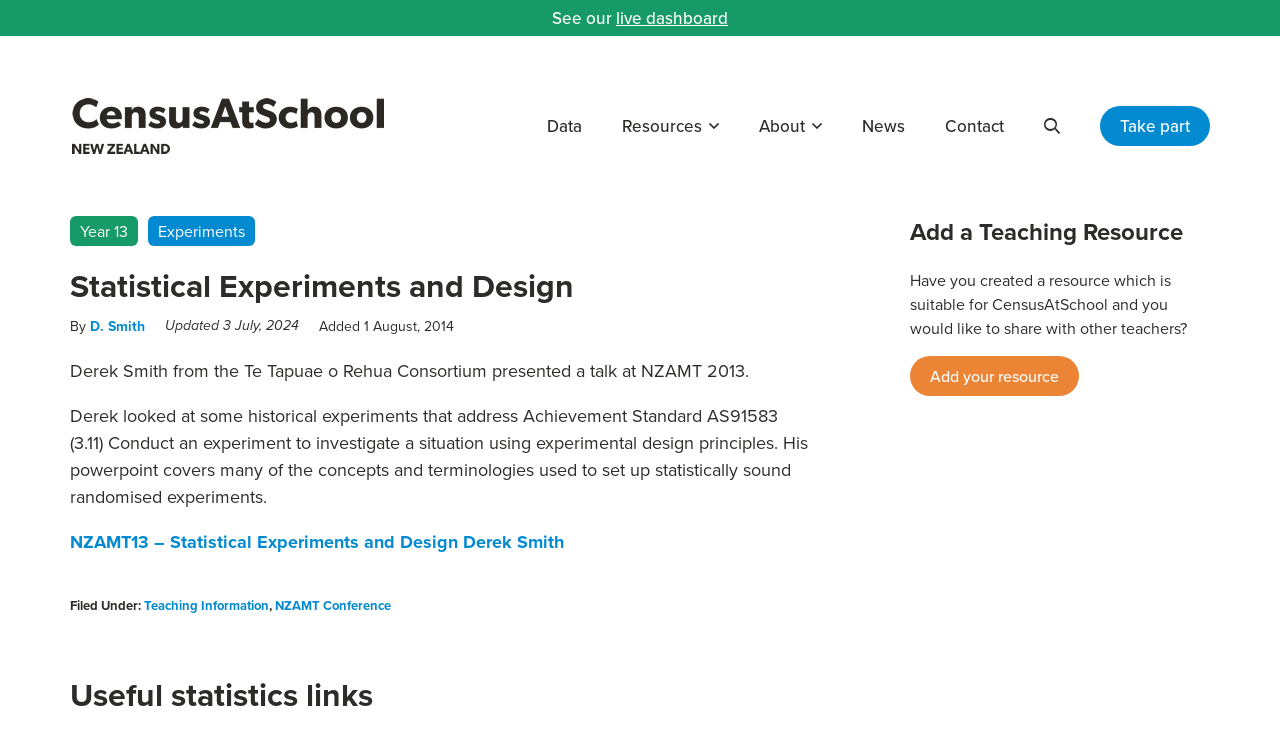

--- FILE ---
content_type: text/html; charset=UTF-8
request_url: https://new.censusatschool.org.nz/resource/statistical-experiments-and-design/
body_size: 41640
content:
<!DOCTYPE html>
<html lang="en-US">
<head>
	<meta charset="UTF-8">
	<meta name="viewport" content="initial-scale=1.0,width=device-width,shrink-to-fit=no" />
	<meta http-equiv="X-UA-Compatible" content="IE=edge" />
	<link rel="profile" href="http://gmpg.org/xfn/11" />

	<meta name="google-site-verification" content="rceAdrlkjK2gR_ylaOu7zdwZ2KYsn1Q2Y3fSwn_oBik" />
	<meta name="facebook-domain-verification" content="r83970zrs5a612jczx4ehf8yv7onty" />

	<meta name='robots' content='index, follow, max-image-preview:large, max-snippet:-1, max-video-preview:-1' />
	<style>img:is([sizes="auto" i], [sizes^="auto," i]) { contain-intrinsic-size: 3000px 1500px }</style>
	
	<!-- This site is optimized with the Yoast SEO plugin v26.6 - https://yoast.com/wordpress/plugins/seo/ -->
	<title>Statistical Experiments and Design - CensusAtSchool New Zealand</title>
	<link rel="canonical" href="https://new.censusatschool.org.nz/resource/statistical-experiments-and-design/" />
	<meta property="og:locale" content="en_US" />
	<meta property="og:type" content="article" />
	<meta property="og:title" content="Statistical Experiments and Design - CensusAtSchool New Zealand" />
	<meta property="og:description" content="A look at experiments that address Achievement Standard AS91583 (3.11) Conduct an experiment to investigate a situation using experimental design principles." />
	<meta property="og:url" content="https://new.censusatschool.org.nz/resource/statistical-experiments-and-design/" />
	<meta property="og:site_name" content="CensusAtSchool New Zealand" />
	<meta property="article:modified_time" content="2024-07-02T21:12:09+00:00" />
	<meta property="og:image" content="https://new.censusatschool.org.nz/wp-content/uploads/2014/08/cube-427894__180.jpg" />
	<meta property="og:image:width" content="332" />
	<meta property="og:image:height" content="180" />
	<meta property="og:image:type" content="image/jpeg" />
	<meta name="twitter:card" content="summary_large_image" />
	<script type="application/ld+json" class="yoast-schema-graph">{"@context":"https://schema.org","@graph":[{"@type":"WebPage","@id":"https://new.censusatschool.org.nz/resource/statistical-experiments-and-design/","url":"https://new.censusatschool.org.nz/resource/statistical-experiments-and-design/","name":"Statistical Experiments and Design - CensusAtSchool New Zealand","isPartOf":{"@id":"https://new.censusatschool.org.nz/#website"},"primaryImageOfPage":{"@id":"https://new.censusatschool.org.nz/resource/statistical-experiments-and-design/#primaryimage"},"image":{"@id":"https://new.censusatschool.org.nz/resource/statistical-experiments-and-design/#primaryimage"},"thumbnailUrl":"https://new.censusatschool.org.nz/wp-content/uploads/2014/08/cube-427894__180.jpg","datePublished":"2014-07-31T23:51:46+00:00","dateModified":"2024-07-02T21:12:09+00:00","breadcrumb":{"@id":"https://new.censusatschool.org.nz/resource/statistical-experiments-and-design/#breadcrumb"},"inLanguage":"en-US","potentialAction":[{"@type":"ReadAction","target":["https://new.censusatschool.org.nz/resource/statistical-experiments-and-design/"]}]},{"@type":"ImageObject","inLanguage":"en-US","@id":"https://new.censusatschool.org.nz/resource/statistical-experiments-and-design/#primaryimage","url":"https://new.censusatschool.org.nz/wp-content/uploads/2014/08/cube-427894__180.jpg","contentUrl":"https://new.censusatschool.org.nz/wp-content/uploads/2014/08/cube-427894__180.jpg","width":332,"height":180},{"@type":"BreadcrumbList","@id":"https://new.censusatschool.org.nz/resource/statistical-experiments-and-design/#breadcrumb","itemListElement":[{"@type":"ListItem","position":1,"name":"Home","item":"https://new.censusatschool.org.nz/"},{"@type":"ListItem","position":2,"name":"Statistical Experiments and Design"}]},{"@type":"WebSite","@id":"https://new.censusatschool.org.nz/#website","url":"https://new.censusatschool.org.nz/","name":"CensusAtSchool New Zealand","description":"","potentialAction":[{"@type":"SearchAction","target":{"@type":"EntryPoint","urlTemplate":"https://new.censusatschool.org.nz/?s={search_term_string}"},"query-input":{"@type":"PropertyValueSpecification","valueRequired":true,"valueName":"search_term_string"}}],"inLanguage":"en-US"}]}</script>
	<!-- / Yoast SEO plugin. -->


<link rel='dns-prefetch' href='//ssl.p.jwpcdn.com' />
<link rel='dns-prefetch' href='//use.typekit.net' />
<link rel="alternate" type="application/rss+xml" title="CensusAtSchool New Zealand &raquo; Feed" href="https://new.censusatschool.org.nz/feed/" />
<link rel="alternate" type="application/rss+xml" title="CensusAtSchool New Zealand &raquo; Comments Feed" href="https://new.censusatschool.org.nz/comments/feed/" />
		<!-- This site uses the Google Analytics by MonsterInsights plugin v9.11.0 - Using Analytics tracking - https://www.monsterinsights.com/ -->
							<script src="//www.googletagmanager.com/gtag/js?id=G-V3W2FBQ9M5"  data-cfasync="false" data-wpfc-render="false" type="text/javascript" async></script>
			<script data-cfasync="false" data-wpfc-render="false" type="text/javascript">
				var mi_version = '9.11.0';
				var mi_track_user = true;
				var mi_no_track_reason = '';
								var MonsterInsightsDefaultLocations = {"page_location":"https:\/\/new.censusatschool.org.nz\/resource\/statistical-experiments-and-design\/"};
								if ( typeof MonsterInsightsPrivacyGuardFilter === 'function' ) {
					var MonsterInsightsLocations = (typeof MonsterInsightsExcludeQuery === 'object') ? MonsterInsightsPrivacyGuardFilter( MonsterInsightsExcludeQuery ) : MonsterInsightsPrivacyGuardFilter( MonsterInsightsDefaultLocations );
				} else {
					var MonsterInsightsLocations = (typeof MonsterInsightsExcludeQuery === 'object') ? MonsterInsightsExcludeQuery : MonsterInsightsDefaultLocations;
				}

								var disableStrs = [
										'ga-disable-G-V3W2FBQ9M5',
									];

				/* Function to detect opted out users */
				function __gtagTrackerIsOptedOut() {
					for (var index = 0; index < disableStrs.length; index++) {
						if (document.cookie.indexOf(disableStrs[index] + '=true') > -1) {
							return true;
						}
					}

					return false;
				}

				/* Disable tracking if the opt-out cookie exists. */
				if (__gtagTrackerIsOptedOut()) {
					for (var index = 0; index < disableStrs.length; index++) {
						window[disableStrs[index]] = true;
					}
				}

				/* Opt-out function */
				function __gtagTrackerOptout() {
					for (var index = 0; index < disableStrs.length; index++) {
						document.cookie = disableStrs[index] + '=true; expires=Thu, 31 Dec 2099 23:59:59 UTC; path=/';
						window[disableStrs[index]] = true;
					}
				}

				if ('undefined' === typeof gaOptout) {
					function gaOptout() {
						__gtagTrackerOptout();
					}
				}
								window.dataLayer = window.dataLayer || [];

				window.MonsterInsightsDualTracker = {
					helpers: {},
					trackers: {},
				};
				if (mi_track_user) {
					function __gtagDataLayer() {
						dataLayer.push(arguments);
					}

					function __gtagTracker(type, name, parameters) {
						if (!parameters) {
							parameters = {};
						}

						if (parameters.send_to) {
							__gtagDataLayer.apply(null, arguments);
							return;
						}

						if (type === 'event') {
														parameters.send_to = monsterinsights_frontend.v4_id;
							var hookName = name;
							if (typeof parameters['event_category'] !== 'undefined') {
								hookName = parameters['event_category'] + ':' + name;
							}

							if (typeof MonsterInsightsDualTracker.trackers[hookName] !== 'undefined') {
								MonsterInsightsDualTracker.trackers[hookName](parameters);
							} else {
								__gtagDataLayer('event', name, parameters);
							}
							
						} else {
							__gtagDataLayer.apply(null, arguments);
						}
					}

					__gtagTracker('js', new Date());
					__gtagTracker('set', {
						'developer_id.dZGIzZG': true,
											});
					if ( MonsterInsightsLocations.page_location ) {
						__gtagTracker('set', MonsterInsightsLocations);
					}
										__gtagTracker('config', 'G-V3W2FBQ9M5', {"forceSSL":"true"} );
										window.gtag = __gtagTracker;										(function () {
						/* https://developers.google.com/analytics/devguides/collection/analyticsjs/ */
						/* ga and __gaTracker compatibility shim. */
						var noopfn = function () {
							return null;
						};
						var newtracker = function () {
							return new Tracker();
						};
						var Tracker = function () {
							return null;
						};
						var p = Tracker.prototype;
						p.get = noopfn;
						p.set = noopfn;
						p.send = function () {
							var args = Array.prototype.slice.call(arguments);
							args.unshift('send');
							__gaTracker.apply(null, args);
						};
						var __gaTracker = function () {
							var len = arguments.length;
							if (len === 0) {
								return;
							}
							var f = arguments[len - 1];
							if (typeof f !== 'object' || f === null || typeof f.hitCallback !== 'function') {
								if ('send' === arguments[0]) {
									var hitConverted, hitObject = false, action;
									if ('event' === arguments[1]) {
										if ('undefined' !== typeof arguments[3]) {
											hitObject = {
												'eventAction': arguments[3],
												'eventCategory': arguments[2],
												'eventLabel': arguments[4],
												'value': arguments[5] ? arguments[5] : 1,
											}
										}
									}
									if ('pageview' === arguments[1]) {
										if ('undefined' !== typeof arguments[2]) {
											hitObject = {
												'eventAction': 'page_view',
												'page_path': arguments[2],
											}
										}
									}
									if (typeof arguments[2] === 'object') {
										hitObject = arguments[2];
									}
									if (typeof arguments[5] === 'object') {
										Object.assign(hitObject, arguments[5]);
									}
									if ('undefined' !== typeof arguments[1].hitType) {
										hitObject = arguments[1];
										if ('pageview' === hitObject.hitType) {
											hitObject.eventAction = 'page_view';
										}
									}
									if (hitObject) {
										action = 'timing' === arguments[1].hitType ? 'timing_complete' : hitObject.eventAction;
										hitConverted = mapArgs(hitObject);
										__gtagTracker('event', action, hitConverted);
									}
								}
								return;
							}

							function mapArgs(args) {
								var arg, hit = {};
								var gaMap = {
									'eventCategory': 'event_category',
									'eventAction': 'event_action',
									'eventLabel': 'event_label',
									'eventValue': 'event_value',
									'nonInteraction': 'non_interaction',
									'timingCategory': 'event_category',
									'timingVar': 'name',
									'timingValue': 'value',
									'timingLabel': 'event_label',
									'page': 'page_path',
									'location': 'page_location',
									'title': 'page_title',
									'referrer' : 'page_referrer',
								};
								for (arg in args) {
																		if (!(!args.hasOwnProperty(arg) || !gaMap.hasOwnProperty(arg))) {
										hit[gaMap[arg]] = args[arg];
									} else {
										hit[arg] = args[arg];
									}
								}
								return hit;
							}

							try {
								f.hitCallback();
							} catch (ex) {
							}
						};
						__gaTracker.create = newtracker;
						__gaTracker.getByName = newtracker;
						__gaTracker.getAll = function () {
							return [];
						};
						__gaTracker.remove = noopfn;
						__gaTracker.loaded = true;
						window['__gaTracker'] = __gaTracker;
					})();
									} else {
										console.log("");
					(function () {
						function __gtagTracker() {
							return null;
						}

						window['__gtagTracker'] = __gtagTracker;
						window['gtag'] = __gtagTracker;
					})();
									}
			</script>
							<!-- / Google Analytics by MonsterInsights -->
		<script type="text/javascript">
/* <![CDATA[ */
window._wpemojiSettings = {"baseUrl":"https:\/\/s.w.org\/images\/core\/emoji\/16.0.1\/72x72\/","ext":".png","svgUrl":"https:\/\/s.w.org\/images\/core\/emoji\/16.0.1\/svg\/","svgExt":".svg","source":{"concatemoji":"https:\/\/new.censusatschool.org.nz\/wp-includes\/js\/wp-emoji-release.min.js?ver=6.8.3"}};
/*! This file is auto-generated */
!function(s,n){var o,i,e;function c(e){try{var t={supportTests:e,timestamp:(new Date).valueOf()};sessionStorage.setItem(o,JSON.stringify(t))}catch(e){}}function p(e,t,n){e.clearRect(0,0,e.canvas.width,e.canvas.height),e.fillText(t,0,0);var t=new Uint32Array(e.getImageData(0,0,e.canvas.width,e.canvas.height).data),a=(e.clearRect(0,0,e.canvas.width,e.canvas.height),e.fillText(n,0,0),new Uint32Array(e.getImageData(0,0,e.canvas.width,e.canvas.height).data));return t.every(function(e,t){return e===a[t]})}function u(e,t){e.clearRect(0,0,e.canvas.width,e.canvas.height),e.fillText(t,0,0);for(var n=e.getImageData(16,16,1,1),a=0;a<n.data.length;a++)if(0!==n.data[a])return!1;return!0}function f(e,t,n,a){switch(t){case"flag":return n(e,"\ud83c\udff3\ufe0f\u200d\u26a7\ufe0f","\ud83c\udff3\ufe0f\u200b\u26a7\ufe0f")?!1:!n(e,"\ud83c\udde8\ud83c\uddf6","\ud83c\udde8\u200b\ud83c\uddf6")&&!n(e,"\ud83c\udff4\udb40\udc67\udb40\udc62\udb40\udc65\udb40\udc6e\udb40\udc67\udb40\udc7f","\ud83c\udff4\u200b\udb40\udc67\u200b\udb40\udc62\u200b\udb40\udc65\u200b\udb40\udc6e\u200b\udb40\udc67\u200b\udb40\udc7f");case"emoji":return!a(e,"\ud83e\udedf")}return!1}function g(e,t,n,a){var r="undefined"!=typeof WorkerGlobalScope&&self instanceof WorkerGlobalScope?new OffscreenCanvas(300,150):s.createElement("canvas"),o=r.getContext("2d",{willReadFrequently:!0}),i=(o.textBaseline="top",o.font="600 32px Arial",{});return e.forEach(function(e){i[e]=t(o,e,n,a)}),i}function t(e){var t=s.createElement("script");t.src=e,t.defer=!0,s.head.appendChild(t)}"undefined"!=typeof Promise&&(o="wpEmojiSettingsSupports",i=["flag","emoji"],n.supports={everything:!0,everythingExceptFlag:!0},e=new Promise(function(e){s.addEventListener("DOMContentLoaded",e,{once:!0})}),new Promise(function(t){var n=function(){try{var e=JSON.parse(sessionStorage.getItem(o));if("object"==typeof e&&"number"==typeof e.timestamp&&(new Date).valueOf()<e.timestamp+604800&&"object"==typeof e.supportTests)return e.supportTests}catch(e){}return null}();if(!n){if("undefined"!=typeof Worker&&"undefined"!=typeof OffscreenCanvas&&"undefined"!=typeof URL&&URL.createObjectURL&&"undefined"!=typeof Blob)try{var e="postMessage("+g.toString()+"("+[JSON.stringify(i),f.toString(),p.toString(),u.toString()].join(",")+"));",a=new Blob([e],{type:"text/javascript"}),r=new Worker(URL.createObjectURL(a),{name:"wpTestEmojiSupports"});return void(r.onmessage=function(e){c(n=e.data),r.terminate(),t(n)})}catch(e){}c(n=g(i,f,p,u))}t(n)}).then(function(e){for(var t in e)n.supports[t]=e[t],n.supports.everything=n.supports.everything&&n.supports[t],"flag"!==t&&(n.supports.everythingExceptFlag=n.supports.everythingExceptFlag&&n.supports[t]);n.supports.everythingExceptFlag=n.supports.everythingExceptFlag&&!n.supports.flag,n.DOMReady=!1,n.readyCallback=function(){n.DOMReady=!0}}).then(function(){return e}).then(function(){var e;n.supports.everything||(n.readyCallback(),(e=n.source||{}).concatemoji?t(e.concatemoji):e.wpemoji&&e.twemoji&&(t(e.twemoji),t(e.wpemoji)))}))}((window,document),window._wpemojiSettings);
/* ]]> */
</script>
<style id='wp-emoji-styles-inline-css' type='text/css'>

	img.wp-smiley, img.emoji {
		display: inline !important;
		border: none !important;
		box-shadow: none !important;
		height: 1em !important;
		width: 1em !important;
		margin: 0 0.07em !important;
		vertical-align: -0.1em !important;
		background: none !important;
		padding: 0 !important;
	}
</style>
<link rel='stylesheet' id='wp-block-library-css' href='https://new.censusatschool.org.nz/wp-includes/css/dist/block-library/style.min.css?ver=6.8.3' type='text/css' media='all' />
<style id='classic-theme-styles-inline-css' type='text/css'>
/*! This file is auto-generated */
.wp-block-button__link{color:#fff;background-color:#32373c;border-radius:9999px;box-shadow:none;text-decoration:none;padding:calc(.667em + 2px) calc(1.333em + 2px);font-size:1.125em}.wp-block-file__button{background:#32373c;color:#fff;text-decoration:none}
</style>
<style id='global-styles-inline-css' type='text/css'>
:root{--wp--preset--aspect-ratio--square: 1;--wp--preset--aspect-ratio--4-3: 4/3;--wp--preset--aspect-ratio--3-4: 3/4;--wp--preset--aspect-ratio--3-2: 3/2;--wp--preset--aspect-ratio--2-3: 2/3;--wp--preset--aspect-ratio--16-9: 16/9;--wp--preset--aspect-ratio--9-16: 9/16;--wp--preset--color--black: #000000;--wp--preset--color--cyan-bluish-gray: #abb8c3;--wp--preset--color--white: #ffffff;--wp--preset--color--pale-pink: #f78da7;--wp--preset--color--vivid-red: #cf2e2e;--wp--preset--color--luminous-vivid-orange: #ff6900;--wp--preset--color--luminous-vivid-amber: #fcb900;--wp--preset--color--light-green-cyan: #7bdcb5;--wp--preset--color--vivid-green-cyan: #00d084;--wp--preset--color--pale-cyan-blue: #8ed1fc;--wp--preset--color--vivid-cyan-blue: #0693e3;--wp--preset--color--vivid-purple: #9b51e0;--wp--preset--gradient--vivid-cyan-blue-to-vivid-purple: linear-gradient(135deg,rgba(6,147,227,1) 0%,rgb(155,81,224) 100%);--wp--preset--gradient--light-green-cyan-to-vivid-green-cyan: linear-gradient(135deg,rgb(122,220,180) 0%,rgb(0,208,130) 100%);--wp--preset--gradient--luminous-vivid-amber-to-luminous-vivid-orange: linear-gradient(135deg,rgba(252,185,0,1) 0%,rgba(255,105,0,1) 100%);--wp--preset--gradient--luminous-vivid-orange-to-vivid-red: linear-gradient(135deg,rgba(255,105,0,1) 0%,rgb(207,46,46) 100%);--wp--preset--gradient--very-light-gray-to-cyan-bluish-gray: linear-gradient(135deg,rgb(238,238,238) 0%,rgb(169,184,195) 100%);--wp--preset--gradient--cool-to-warm-spectrum: linear-gradient(135deg,rgb(74,234,220) 0%,rgb(151,120,209) 20%,rgb(207,42,186) 40%,rgb(238,44,130) 60%,rgb(251,105,98) 80%,rgb(254,248,76) 100%);--wp--preset--gradient--blush-light-purple: linear-gradient(135deg,rgb(255,206,236) 0%,rgb(152,150,240) 100%);--wp--preset--gradient--blush-bordeaux: linear-gradient(135deg,rgb(254,205,165) 0%,rgb(254,45,45) 50%,rgb(107,0,62) 100%);--wp--preset--gradient--luminous-dusk: linear-gradient(135deg,rgb(255,203,112) 0%,rgb(199,81,192) 50%,rgb(65,88,208) 100%);--wp--preset--gradient--pale-ocean: linear-gradient(135deg,rgb(255,245,203) 0%,rgb(182,227,212) 50%,rgb(51,167,181) 100%);--wp--preset--gradient--electric-grass: linear-gradient(135deg,rgb(202,248,128) 0%,rgb(113,206,126) 100%);--wp--preset--gradient--midnight: linear-gradient(135deg,rgb(2,3,129) 0%,rgb(40,116,252) 100%);--wp--preset--font-size--small: 13px;--wp--preset--font-size--medium: 20px;--wp--preset--font-size--large: 36px;--wp--preset--font-size--x-large: 42px;--wp--preset--spacing--20: 0.44rem;--wp--preset--spacing--30: 0.67rem;--wp--preset--spacing--40: 1rem;--wp--preset--spacing--50: 1.5rem;--wp--preset--spacing--60: 2.25rem;--wp--preset--spacing--70: 3.38rem;--wp--preset--spacing--80: 5.06rem;--wp--preset--shadow--natural: 6px 6px 9px rgba(0, 0, 0, 0.2);--wp--preset--shadow--deep: 12px 12px 50px rgba(0, 0, 0, 0.4);--wp--preset--shadow--sharp: 6px 6px 0px rgba(0, 0, 0, 0.2);--wp--preset--shadow--outlined: 6px 6px 0px -3px rgba(255, 255, 255, 1), 6px 6px rgba(0, 0, 0, 1);--wp--preset--shadow--crisp: 6px 6px 0px rgba(0, 0, 0, 1);}:where(.is-layout-flex){gap: 0.5em;}:where(.is-layout-grid){gap: 0.5em;}body .is-layout-flex{display: flex;}.is-layout-flex{flex-wrap: wrap;align-items: center;}.is-layout-flex > :is(*, div){margin: 0;}body .is-layout-grid{display: grid;}.is-layout-grid > :is(*, div){margin: 0;}:where(.wp-block-columns.is-layout-flex){gap: 2em;}:where(.wp-block-columns.is-layout-grid){gap: 2em;}:where(.wp-block-post-template.is-layout-flex){gap: 1.25em;}:where(.wp-block-post-template.is-layout-grid){gap: 1.25em;}.has-black-color{color: var(--wp--preset--color--black) !important;}.has-cyan-bluish-gray-color{color: var(--wp--preset--color--cyan-bluish-gray) !important;}.has-white-color{color: var(--wp--preset--color--white) !important;}.has-pale-pink-color{color: var(--wp--preset--color--pale-pink) !important;}.has-vivid-red-color{color: var(--wp--preset--color--vivid-red) !important;}.has-luminous-vivid-orange-color{color: var(--wp--preset--color--luminous-vivid-orange) !important;}.has-luminous-vivid-amber-color{color: var(--wp--preset--color--luminous-vivid-amber) !important;}.has-light-green-cyan-color{color: var(--wp--preset--color--light-green-cyan) !important;}.has-vivid-green-cyan-color{color: var(--wp--preset--color--vivid-green-cyan) !important;}.has-pale-cyan-blue-color{color: var(--wp--preset--color--pale-cyan-blue) !important;}.has-vivid-cyan-blue-color{color: var(--wp--preset--color--vivid-cyan-blue) !important;}.has-vivid-purple-color{color: var(--wp--preset--color--vivid-purple) !important;}.has-black-background-color{background-color: var(--wp--preset--color--black) !important;}.has-cyan-bluish-gray-background-color{background-color: var(--wp--preset--color--cyan-bluish-gray) !important;}.has-white-background-color{background-color: var(--wp--preset--color--white) !important;}.has-pale-pink-background-color{background-color: var(--wp--preset--color--pale-pink) !important;}.has-vivid-red-background-color{background-color: var(--wp--preset--color--vivid-red) !important;}.has-luminous-vivid-orange-background-color{background-color: var(--wp--preset--color--luminous-vivid-orange) !important;}.has-luminous-vivid-amber-background-color{background-color: var(--wp--preset--color--luminous-vivid-amber) !important;}.has-light-green-cyan-background-color{background-color: var(--wp--preset--color--light-green-cyan) !important;}.has-vivid-green-cyan-background-color{background-color: var(--wp--preset--color--vivid-green-cyan) !important;}.has-pale-cyan-blue-background-color{background-color: var(--wp--preset--color--pale-cyan-blue) !important;}.has-vivid-cyan-blue-background-color{background-color: var(--wp--preset--color--vivid-cyan-blue) !important;}.has-vivid-purple-background-color{background-color: var(--wp--preset--color--vivid-purple) !important;}.has-black-border-color{border-color: var(--wp--preset--color--black) !important;}.has-cyan-bluish-gray-border-color{border-color: var(--wp--preset--color--cyan-bluish-gray) !important;}.has-white-border-color{border-color: var(--wp--preset--color--white) !important;}.has-pale-pink-border-color{border-color: var(--wp--preset--color--pale-pink) !important;}.has-vivid-red-border-color{border-color: var(--wp--preset--color--vivid-red) !important;}.has-luminous-vivid-orange-border-color{border-color: var(--wp--preset--color--luminous-vivid-orange) !important;}.has-luminous-vivid-amber-border-color{border-color: var(--wp--preset--color--luminous-vivid-amber) !important;}.has-light-green-cyan-border-color{border-color: var(--wp--preset--color--light-green-cyan) !important;}.has-vivid-green-cyan-border-color{border-color: var(--wp--preset--color--vivid-green-cyan) !important;}.has-pale-cyan-blue-border-color{border-color: var(--wp--preset--color--pale-cyan-blue) !important;}.has-vivid-cyan-blue-border-color{border-color: var(--wp--preset--color--vivid-cyan-blue) !important;}.has-vivid-purple-border-color{border-color: var(--wp--preset--color--vivid-purple) !important;}.has-vivid-cyan-blue-to-vivid-purple-gradient-background{background: var(--wp--preset--gradient--vivid-cyan-blue-to-vivid-purple) !important;}.has-light-green-cyan-to-vivid-green-cyan-gradient-background{background: var(--wp--preset--gradient--light-green-cyan-to-vivid-green-cyan) !important;}.has-luminous-vivid-amber-to-luminous-vivid-orange-gradient-background{background: var(--wp--preset--gradient--luminous-vivid-amber-to-luminous-vivid-orange) !important;}.has-luminous-vivid-orange-to-vivid-red-gradient-background{background: var(--wp--preset--gradient--luminous-vivid-orange-to-vivid-red) !important;}.has-very-light-gray-to-cyan-bluish-gray-gradient-background{background: var(--wp--preset--gradient--very-light-gray-to-cyan-bluish-gray) !important;}.has-cool-to-warm-spectrum-gradient-background{background: var(--wp--preset--gradient--cool-to-warm-spectrum) !important;}.has-blush-light-purple-gradient-background{background: var(--wp--preset--gradient--blush-light-purple) !important;}.has-blush-bordeaux-gradient-background{background: var(--wp--preset--gradient--blush-bordeaux) !important;}.has-luminous-dusk-gradient-background{background: var(--wp--preset--gradient--luminous-dusk) !important;}.has-pale-ocean-gradient-background{background: var(--wp--preset--gradient--pale-ocean) !important;}.has-electric-grass-gradient-background{background: var(--wp--preset--gradient--electric-grass) !important;}.has-midnight-gradient-background{background: var(--wp--preset--gradient--midnight) !important;}.has-small-font-size{font-size: var(--wp--preset--font-size--small) !important;}.has-medium-font-size{font-size: var(--wp--preset--font-size--medium) !important;}.has-large-font-size{font-size: var(--wp--preset--font-size--large) !important;}.has-x-large-font-size{font-size: var(--wp--preset--font-size--x-large) !important;}
:where(.wp-block-post-template.is-layout-flex){gap: 1.25em;}:where(.wp-block-post-template.is-layout-grid){gap: 1.25em;}
:where(.wp-block-columns.is-layout-flex){gap: 2em;}:where(.wp-block-columns.is-layout-grid){gap: 2em;}
:root :where(.wp-block-pullquote){font-size: 1.5em;line-height: 1.6;}
</style>
<link rel='stylesheet' id='cas-typekit-css' href='https://use.typekit.net/kaq0phy.css?ver=6.8.3' type='text/css' media='all' />
<link rel='stylesheet' id='cas-style-css' href='https://new.censusatschool.org.nz/wp-content/themes/censusatschool/style.css?ver=1740359499' type='text/css' media='all' />
<script type="text/javascript" src="https://new.censusatschool.org.nz/wp-content/plugins/google-analytics-for-wordpress/assets/js/frontend-gtag.min.js?ver=9.11.0" id="monsterinsights-frontend-script-js" async="async" data-wp-strategy="async"></script>
<script data-cfasync="false" data-wpfc-render="false" type="text/javascript" id='monsterinsights-frontend-script-js-extra'>/* <![CDATA[ */
var monsterinsights_frontend = {"js_events_tracking":"true","download_extensions":"doc,pdf,ppt,zip,xls,docx,pptx,xlsx","inbound_paths":"[]","home_url":"https:\/\/new.censusatschool.org.nz","hash_tracking":"false","v4_id":"G-V3W2FBQ9M5"};/* ]]> */
</script>
<script type="text/javascript" src="https://ssl.p.jwpcdn.com/6/12/jwplayer.js?ver=6.8.3" id="jwplayer-js"></script>
<script type="text/javascript" src="https://new.censusatschool.org.nz/wp-includes/js/jquery/jquery.min.js?ver=3.7.1" id="jquery-core-js"></script>
<script type="text/javascript" src="https://new.censusatschool.org.nz/wp-includes/js/jquery/jquery-migrate.min.js?ver=3.4.1" id="jquery-migrate-js"></script>
<script type="text/javascript" src="https://new.censusatschool.org.nz/wp-content/themes/censusatschool/picturefill.min.js?ver=3.0.2" id="picturefill-js" async></script>
<!--[if lt IE 9]>
<script type="text/javascript" src="https://new.censusatschool.org.nz/wp-content/themes/censusatschool/html5.js?ver=3.7.3" id="cas-html5-js"></script>
<![endif]-->
<link rel="https://api.w.org/" href="https://new.censusatschool.org.nz/wp-json/" /><link rel="EditURI" type="application/rsd+xml" title="RSD" href="https://new.censusatschool.org.nz/xmlrpc.php?rsd" />
<link rel='shortlink' href='https://new.censusatschool.org.nz/?p=5620' />
<link rel="alternate" title="oEmbed (JSON)" type="application/json+oembed" href="https://new.censusatschool.org.nz/wp-json/oembed/1.0/embed?url=https%3A%2F%2Fnew.censusatschool.org.nz%2Fresource%2Fstatistical-experiments-and-design%2F" />
<link rel="alternate" title="oEmbed (XML)" type="text/xml+oembed" href="https://new.censusatschool.org.nz/wp-json/oembed/1.0/embed?url=https%3A%2F%2Fnew.censusatschool.org.nz%2Fresource%2Fstatistical-experiments-and-design%2F&#038;format=xml" />
<script type="text/javascript">jwplayer.key='JMH5/5NrmYQjC5iDjO67ySK0AyiLSN8HV3Oujg==';jwplayer.defaults = { "ph": 2 };</script>
            <script type="text/javascript">
            if (typeof(jwp6AddLoadEvent) == 'undefined') {
                function jwp6AddLoadEvent(func) {
                    var oldonload = window.onload;
                    if (typeof window.onload != 'function') {
                        window.onload = func;
                    } else {
                        window.onload = function() {
                            if (oldonload) {
                                oldonload();
                            }
                            func();
                        }
                    }
                }
            }
            </script>

            
<!-- WP-SWFObject 2.4 by unijimpe -->
<script src="https://new.censusatschool.org.nz/wp-content/plugins/wp-swfobject/2.0/swfobject.js" type="text/javascript"></script>
	<script>document.createElement("picture");</script>
		<link rel="shortcut icon" href="https://new.censusatschool.org.nz/wp-content/themes/censusatschool/favicon.ico" type="image/x-icon" />
	
		<script>
	var trackCustomClick = function(url,cat,action) {
		if (__gaTracker.q) {
			document.location = url;
		} else {
			__gaTracker('send', 'event', cat, action, url, {'hitCallback':
				function () {
					document.location = url;
				}
			});
		}
	}

	</script>
	<!-- Facebook Pixel Code -->
	<script>
	!function(f,b,e,v,n,t,s)
	{if(f.fbq)return;n=f.fbq=function(){n.callMethod?
	n.callMethod.apply(n,arguments):n.queue.push(arguments)};
	if(!f._fbq)f._fbq=n;n.push=n;n.loaded=!0;n.version='2.0';
	n.queue=[];t=b.createElement(e);t.async=!0;
	t.src=v;s=b.getElementsByTagName(e)[0];
	s.parentNode.insertBefore(t,s)}(window, document,'script',
	'https://connect.facebook.net/en_US/fbevents.js');
	fbq('init', '1117496161607595');
	fbq('track', 'PageView');
	</script>
	<noscript><img height="1" width="1" style="display:none"
	src="https://www.facebook.com/tr?id=1117496161607595&ev=PageView&noscript=1"
	/></noscript>
	<!-- End Facebook Pixel Code -->
</head>
<body id="bodyel" class="wp-singular resource-template-default single single-resource postid-5620 wp-theme-censusatschool">

<div id="fullwrap">

	<div id="announcement">
	<div class="container">
		See our <a href="https://new.censusatschool.org.nz/live-dashboard/">live dashboard</a>	</div>
	</div>

<header id="header">

	<div id="header-a">
	<div class="container">
	<div id="header-b" class="clearfix">
		<div id="logo"><a href="https://new.censusatschool.org.nz"><img src="https://new.censusatschool.org.nz/wp-content/themes/censusatschool/images/logo-new.png" srcset="https://new.censusatschool.org.nz/wp-content/themes/censusatschool/images/logo-new@2x.png 2x" width="316" height="60" alt="CensusAtSchool New Zealand" /></a></div>

		<div id="toggles">
			<ul>
				<li class="search"><button class="togglesearch"><span class="screen-reader-text">Search</span></button></li><!--
				--><li><button class="togglemenu"><span class="screen-reader-text">Menu</span><span class="icon"></span></button></li><!--
				--><li class="takepart"><a href="https://new.censusatschool.org.nz/take-part/">Take Part</a></li>
			</ul>
		</div>

		<div id="searchwrap">
		<div class="container">
		<div id="searchwrap-a">
			<button class="closebtn closesearch"><span class="screen-reader-text">Close Search</span><span class="icon"></span></button>

			<h2>Search this site</h2>

			<form class="searchform" method="get" action="https://new.censusatschool.org.nz/search/">
	<div class="inputs">
		<div class="input"><label for="searchinput" class="screen-reader-text">Search</label><input id="searchinput" placeholder="Search" name="q" type="text" /></div>
		<button type="submit"><span class="screen-reader-text">Submit</span></button>
	</div>
</form>
		</div>
		</div>
		</div>

		<div id="menuwrap">
			<button class="closebtn closemenu"><span class="screen-reader-text">Close Menu</span><span class="icon"></span></button>
			<nav id="menu" class="menu-header-container"><ul id="menu-header" class="menu"><li id="menu-item-11469" class="menu-item menu-item-type-post_type menu-item-object-page menu-item-11469"><a href="https://new.censusatschool.org.nz/explore/">Data</a></li><li id="menu-item-13601" class="menu-item menu-item-type-post_type menu-item-object-page menu-item-has-children menu-item-13601"><a href="https://new.censusatschool.org.nz/resources/">Resources</a><div class='submenu'><ul  class="sub-menu"><li id="menu-item-13355" class="menu-item menu-item-type-post_type menu-item-object-page menu-item-13355"><a href="https://new.censusatschool.org.nz/resources/overview/">Overview</a></li></ul></div></li><li id="menu-item-11468" class="menu-item menu-item-type-post_type menu-item-object-page menu-item-has-children menu-item-11468"><a href="https://new.censusatschool.org.nz/about/">About</a><div class='submenu'><ul  class="sub-menu"><li id="menu-item-11476" class="menu-item menu-item-type-post_type menu-item-object-page menu-item-11476"><a href="https://new.censusatschool.org.nz/media/">Media</a></li><li id="menu-item-11475" class="menu-item menu-item-type-post_type menu-item-object-page menu-item-11475"><a href="https://new.censusatschool.org.nz/privacy/">Privacy</a></li></ul></div></li><li id="menu-item-11471" class="menu-item menu-item-type-post_type menu-item-object-page current_page_parent menu-item-11471"><a href="https://new.censusatschool.org.nz/news/">News</a></li><li id="menu-item-11472" class="menu-item menu-item-type-post_type menu-item-object-page menu-item-11472"><a href="https://new.censusatschool.org.nz/contact/">Contact</a></li><li class="search"><button class="togglesearch"><span class="screen-reader-text">Search</span><span class="icon"></span></button></li><li id="menu-item-11474" class="highlight menu-item menu-item-type-post_type menu-item-object-page menu-item-11474"><a href="https://new.censusatschool.org.nz/take-part/">Take part</a></li></ul></nav>		</div>

		<div id="menuoverlay"></div>

	</div>
	</div>
	</div>

</header>
<div id="body">
	<div class="bodysection">
	<div class="container notop nobot">

		<div id="blogcols" class="clearfix">
			<div id="main">
			<div id="main-a" class="notop nobot">
								<div class="resourcecats">
					<ul>
						<li class="green"><a href="https://new.censusatschool.org.nz/year-level/year-13/">Year 13</a></li><li class="blue"><a href="https://new.censusatschool.org.nz/topic/experiments/">Experiments</a></li>					</ul>
				</div>
                
				<div class="post">
					<div class="posthead">
												<h1 class="title">Statistical Experiments and Design						</h1>
						<div class="postmeta">
							<ul>
								<li>By <a href="https://new.censusatschool.org.nz/rauthor/d-smith/">D. Smith</a></li>																<li class="updated">Updated 3 July, 2024</li>
																<li>Added 1 August, 2014</li>
							</ul>
						</div>
					</div>

					<div class="content">

						<p>Derek Smith from the Te Tapuae o Rehua Consortium presented a talk at NZAMT 2013.</p>
<p>Derek looked at some historical experiments that address Achievement Standard AS91583 (3.11) Conduct an experiment to investigate a situation using experimental design principles. His powerpoint covers many of the concepts and terminologies used to set up statistically sound randomised experiments.</p>
<p><a href="https://new.censusatschool.org.nz/wp-content/uploads/2014/08/NZAMT13-Statistical-Experiments-and-Design-Derek-Smith.pptx">NZAMT13 &#8211; Statistical Experiments and Design Derek Smith</a></p>

						<div class="resource-meta">
							<ul>
								                                <li>Filed Under: <a href="https://new.censusatschool.org.nz/rtype/teaching-information/">Teaching Information</a>, <a href="https://new.censusatschool.org.nz/event/nzamt-conference/">NZAMT Conference</a></li>							</ul>
						</div>
					</div>
				</div>

			</div>
			</div>

			<div id="sidebar" class="sidebar-resources">
<div id="sidebar-a">
	<div id="text-5" class="section notop nobot widget_text"><h2 class="sectitle">Add a Teaching Resource</h2>			<div class="textwidget"><p>Have you created a resource which is suitable for CensusAtSchool and you would like to share with other teachers?</p>
<p><a class="highlight" href="https://new.censusatschool.org.nz/add-your-resource/">Add your resource</a></p>
</div>
		</div></div>
</div>		</div>

		
<div class="resources-footer">

	<h2>Useful statistics links</h2>

	<div class="linkcats">
				<div class="linkcat">
		<div class="linkcat-a notop nobot">
			<h3>Curriculum</h3>
			<ul>
							<li><a href="http://nzmaths.co.nz/key-mathematical-ideas?parent_node=">NZMaths Key Mathematical Ideas</a></li>
							<li><a href="http://www.nzmaths.co.nz/statistics-information?parent_node=">NZMaths Statistics Information</a></li>
							<li><a href="https://nzmaths.co.nz/statistical-investigations-units-work">NZMaths Statistics for Levels 1-8</a></li>
							<li><a href="https://tahurangi.education.govt.nz/">Tāhūrangi</a></li>
							<li><a href="http://seniorsecondary.tki.org.nz/Mathematics-and-statistics/Glossary">Glossary of Statistics on TKI</a></li>
							<li><a href="http://nzcurriculum.tki.org.nz/National-Standards/">National Standards</a></li>
							<li><a href="http://www.nzqa.govt.nz/qualifications-standards/qualifications/ncea/">NCEA</a></li>
							<li><a href="https://new.censusatschool.org.nz/nzsa/">NZSA Education Committee</a></li>
						</ul>
		</div>
		</div>
				<div class="linkcat">
		<div class="linkcat-a notop nobot">
			<h3>Organisations</h3>
			<ul>
							<li><a href="http://www.nzamt.org.nz/">NZAMT</a></li>
							<li><a href="http://www.aucklandmaths.org.nz/">AMA</a></li>
							<li><a href="http://www.bopma.org.nz/">BOPMA</a></li>
							<li><a href="http://www.canterburymaths.org/">CMA</a></li>
							<li><a href="http://wma.org.nz/">WMA</a></li>
							<li><a href="https://iase-web.org/">IASE</a></li>
						</ul>
		</div>
		</div>
				<div class="linkcat">
		<div class="linkcat-a notop nobot">
			<h3>Blogs</h3>
			<ul>
							<li><a href="http://www.statschat.org.nz/">Stats Chat</a></li>
							<li><a href="http://www.significancemagazine.org/">Significance Magazine</a></li>
							<li><a href="http://www.worldofstatistics.org/">World of Statistics</a></li>
						</ul>
		</div>
		</div>
				<div class="linkcat">
		<div class="linkcat-a notop nobot">
			<h3>Tools</h3>
			<ul>
							<li><a href="http://www.stat.auckland.ac.nz/~wild/iNZight/">iNZight</a></li>
							<li><a href="http://www.stat.auckland.ac.nz/~wild/VIT/">VIT: Visual Inferential Tools</a></li>
							<li><a href="http://www.jake4maths.com/grapher/">NZGrapher</a></li>
							<li><a href="http://www.surveymonkey.com/">Survey Monkey</a></li>
						</ul>
		</div>
		</div>
			</div>

</div>

	</div>
	</div>
</div>

<div id="footer"><div class="container notop nobot">
	<h2>CensusAtSchool New Zealand is supported by:</h2>

	<div id="footlogos">
		<ul>
			<li class="fl3"><div class="li-a"><a href="https://www.stats.govt.nz/"><img src="https://new.censusatschool.org.nz/wp-content/themes/censusatschool/images/statsnz.svg" width="123" height="45" alt="Statistics New Zealand" /></a></div></li><!--
			--><li class="fl4"><div class="li-a"><a href="https://www.education.govt.nz/"><img src="https://new.censusatschool.org.nz/wp-content/themes/censusatschool/images/moe-new.png" srcset="https://new.censusatschool.org.nz/wp-content/themes/censusatschool/images/moe-new@2x.png 2x" width="135" height="48" alt="Ministry of Education" /></a></div></li><!--
			--><li class="fl2"><div class="li-a"><a href="https://www.auckland.ac.nz/en/science/about-the-faculty/department-of-statistics.html"><img src="https://new.censusatschool.org.nz/wp-content/themes/censusatschool/images/uoa-new.png" srcset="https://new.censusatschool.org.nz/wp-content/themes/censusatschool/images/uoa-new@2x.png 2x" width="167" height="48" alt="The University of Auckland, Department of Statistics" /></a></div></li>
		</ul>
	</div>

	<div class="ftsmall"><ul id="menu-footer-menu" class="menu"><li id="menu-item-13397" class="menu-item menu-item-type-custom menu-item-object-custom menu-item-13397"><span>© 2026 CensusAtSchool New Zealand</span></li><li id="menu-item-13398" class="menu-item menu-item-type-post_type menu-item-object-page menu-item-13398"><a href="https://new.censusatschool.org.nz/privacy/">Privacy</a></li><li id="menu-item-13399" class="menu-item menu-item-type-post_type menu-item-object-page menu-item-13399"><a href="https://new.censusatschool.org.nz/contact/">Contact</a></li></ul></div>		
</div></div>

<script type="speculationrules">
{"prefetch":[{"source":"document","where":{"and":[{"href_matches":"\/*"},{"not":{"href_matches":["\/wp-*.php","\/wp-admin\/*","\/wp-content\/uploads\/*","\/wp-content\/*","\/wp-content\/plugins\/*","\/wp-content\/themes\/censusatschool\/*","\/*\\?(.+)"]}},{"not":{"selector_matches":"a[rel~=\"nofollow\"]"}},{"not":{"selector_matches":".no-prefetch, .no-prefetch a"}}]},"eagerness":"conservative"}]}
</script>
<script type="text/javascript" src="https://new.censusatschool.org.nz/wp-content/themes/censusatschool/jquery.menu-aim-edited-2.0.min.js?ver=2.0" id="menu-aim-js"></script>
<script type="text/javascript" src="https://new.censusatschool.org.nz/wp-content/themes/censusatschool/jquery.fitvids.js?ver=1.01" id="fitvids-js"></script>
<script type="text/javascript" src="https://new.censusatschool.org.nz/wp-content/themes/censusatschool/jscript.js?ver=1720137023" id="cas-jscript-js"></script>
</div>
</body>
</html>

--- FILE ---
content_type: image/svg+xml
request_url: https://new.censusatschool.org.nz/wp-content/themes/censusatschool/images/statsnz.svg
body_size: 6308
content:
<?xml version="1.0" encoding="utf-8"?>
<!-- Generator: Adobe Illustrator 21.1.0, SVG Export Plug-In . SVG Version: 6.00 Build 0)  -->
<svg version="1.1" id="Layer_1" xmlns="http://www.w3.org/2000/svg" xmlns:xlink="http://www.w3.org/1999/xlink" x="0px" y="0px"
	 viewBox="0 0 122.6 45" style="enable-background:new 0 0 122.6 45;" xml:space="preserve">
<style type="text/css">
	.st0{fill:#EC6608;}
	.st1{fill:#1D1D1B;}
</style>
<path class="st0" d="M107.5,0C99-0.1,92.2,6.7,92.1,15.2c-0.1,8.4,6.7,15.3,15.2,15.4c8.4,0.1,15.3-6.7,15.4-15.1c0,0,0-0.1,0-0.1
	C122.7,6.9,115.9,0,107.5,0C107.5,0,107.5,0,107.5,0L107.5,0z M106.7,21.6h-3.1l-3.4-6.6v6.6h-2.6v-11h3.3l3.2,6.5v-6.5h2.6
	L106.7,21.6z M117.4,13l-5.6,6.2h5.5v2.5h-9.1v-2.3l5.7-6.3h-5.5v-2.4h9V13z"/>
<path class="st1" d="M87.2,40c0,0.2-0.1,0.3-0.3,0.3h-1c-1.1,0-1.7,0.5-1.7,1.5s0.6,1.5,1.7,1.5c0.5,0,1-0.2,1.4-0.6v0.5h1V40
	c0-1-0.7-1.7-2-1.7c-0.7,0-1.4,0.2-1.9,0.7l0.5,0.8c0.4-0.3,0.8-0.5,1.3-0.5C86.7,39.2,87.1,39.5,87.2,40L87.2,40z M86,42.5
	c-0.6,0-0.8-0.3-0.8-0.7s0.3-0.7,0.8-0.7h0.6c0.2,0,0.3,0,0.5-0.1v0.4c0,0.6-0.4,1-0.9,1.1c0,0,0,0-0.1,0L86,42.5 M82.5,40.8
	c0,0.8-0.7,1.4-1.5,1.4c-0.8,0-1.4-0.7-1.4-1.5c0-0.8,0.7-1.4,1.5-1.4c0.8,0,1.4,0.6,1.4,1.4C82.5,40.6,82.5,40.7,82.5,40.8
	 M78.5,40.8c0,1.4,1.1,2.5,2.5,2.6c1.4,0,2.5-1.1,2.6-2.5c0-1.4-1.1-2.5-2.5-2.6c0,0,0,0,0,0c-1.3,0-2.5,1-2.5,2.4
	C78.5,40.6,78.5,40.7,78.5,40.8 M78.1,38.3h-0.4c-0.6,0-1.1,0.3-1.3,0.9v-0.8h-1v4.8h1v-2.4c0-1.1,0.4-1.5,1.1-1.5h0.5L78.1,38.3z
	 M73.2,40c0,0.2-0.1,0.3-0.3,0.3h-1c-1.1,0-1.7,0.5-1.7,1.5s0.6,1.5,1.7,1.5c0.5,0,1-0.2,1.4-0.6v0.5h1V40c0-1-0.7-1.7-2-1.7
	c-0.7,0-1.4,0.2-1.9,0.7l0.5,0.8c0.4-0.3,0.8-0.5,1.3-0.5C72.8,39.2,73.2,39.5,73.2,40L73.2,40z M72.1,42.5c-0.6,0-0.8-0.3-0.8-0.7
	s0.3-0.7,0.8-0.7h0.6c0.2,0,0.3,0,0.5-0.1v0.4c0,0.6-0.4,1-0.9,1.1c0,0,0,0-0.1,0L72.1,42.5 M67.3,39.2c0.7,0,1.2,0.5,1.2,1.2H66
	C66.1,39.7,66.6,39.2,67.3,39.2 M69.7,41.1c0-2-1.2-2.8-2.4-2.8c-1.3,0-2.4,1-2.4,2.3c0,0,0,0,0,0c0,0.1,0,0.1,0,0.2
	c0,1.4,1.1,2.5,2.5,2.5c1,0,1.8-0.6,2.2-1.4h-1.2c-0.3,0.4-0.7,0.6-1.1,0.5c-0.7,0-1.3-0.6-1.3-1.3L69.7,41.1L69.7,41.1z M62.2,36.5
	v1.9h-0.8v0.9h0.8v2.9c0,0.9,0.7,1,1.3,1c0.4,0,0.9,0,0.9,0v-0.9c-0.2,0-0.4,0-0.6,0c-0.2,0-0.5-0.1-0.5-0.4v-2.6h1.1v-0.9h-1.1
	v-1.9L62.2,36.5z M60,40.8c0,0.8-0.7,1.4-1.5,1.4c-0.8,0-1.4-0.7-1.4-1.5c0-0.8,0.7-1.4,1.5-1.4C59.3,39.3,60,39.9,60,40.8
	C60,40.7,60,40.7,60,40.8 M56,40.8c0,1.4,1.1,2.5,2.5,2.6c1.4,0,2.5-1.1,2.6-2.5c0-1.4-1.1-2.5-2.5-2.6c0,0,0,0,0,0
	c-1.4,0-2.5,1-2.5,2.4c0,0,0,0,0,0C56,40.6,56,40.7,56,40.8 M53.5,39.9h-1.9l1-3L53.5,39.9z M53.2,35.7h-1.4l-2.4,7.4h1.2l0.7-2.3
	h2.4l0.8,2.3h1.2L53.2,35.7z M46,40c0,0.2-0.1,0.3-0.3,0.3h-1c-1.1,0-1.7,0.5-1.7,1.5s0.6,1.5,1.7,1.5c0.5,0,1-0.2,1.3-0.6v0.5h1V40
	c0-1-0.7-1.7-2-1.7c-0.7,0-1.4,0.2-1.9,0.6l0.5,0.8c0.4-0.3,0.9-0.5,1.4-0.5C45.6,39.2,46,39.4,46,40L46,40z M44.9,42.5
	c-0.6,0-0.8-0.3-0.8-0.7s0.3-0.7,0.8-0.7h0.6c0.2,0,0.3,0,0.5-0.1v0.4c0,0.6-0.4,1-0.9,1.1c0,0,0,0-0.1,0L44.9,42.5 M38.1,40.8
	c0-0.8,0.7-1.4,1.5-1.4c0.8,0,1.4,0.7,1.4,1.5c0,0.8-0.7,1.4-1.5,1.4c-0.8,0-1.4-0.6-1.4-1.4C38.1,40.9,38.1,40.8,38.1,40.8
	L38.1,40.8z M41,38.4v0.7c-0.4-0.5-1-0.9-1.6-0.8c-1.4,0-2.5,1.1-2.5,2.5s1.1,2.5,2.5,2.5c0.6,0,1.2-0.3,1.6-0.8v1.2
	c0,0.4-0.3,0.5-0.6,0.5h-1.8V45h2c0.7,0,1.4-0.5,1.4-1.3c0-0.1,0-0.1,0-0.2v-5.2L41,38.4z M32.9,38.4h-1v4.8h1v-3.3
	c0.3-0.4,0.8-0.7,1.3-0.7c0.5,0,0.9,0.3,1,0.8c0,0.1,0,0.1,0,0.2v3h1V40c0.1-0.9-0.6-1.7-1.5-1.8c0,0,0,0,0,0h-0.3
	c-0.6,0-1.2,0.3-1.6,0.8L32.9,38.4L32.9,38.4z M29.6,40c0,0.2-0.1,0.3-0.3,0.3h-1c-1.1,0-1.7,0.5-1.7,1.5s0.6,1.5,1.7,1.5
	c0.5,0,1-0.2,1.4-0.6v0.5h1V40c0-1-0.7-1.7-2-1.7c-0.7,0-1.4,0.2-1.9,0.7l0.5,0.8c0.4-0.3,0.8-0.5,1.3-0.5
	C29.2,39.2,29.6,39.5,29.6,40L29.6,40z M28.5,42.5c-0.6,0-0.8-0.3-0.8-0.7s0.3-0.7,0.8-0.7h0.6c0.2,0,0.3,0,0.5-0.1v0.4
	c0,0.6-0.4,1-0.9,1.1c0,0,0,0-0.1,0L28.5,42.5 M26.2,38.3h-0.4c-0.6,0-1.1,0.3-1.3,0.8v-0.8h-1v4.8h1v-2.4c0-1.1,0.4-1.5,1.1-1.5
	h0.5L26.2,38.3z M20.2,43.3c1.1,0.1,2-0.6,2.1-1.7c0-0.1,0-0.1,0-0.2v-3h-1v2.9c0.1,0.5-0.3,1-0.9,1.1c0,0,0,0,0,0h-0.2
	c-0.5,0.1-1-0.3-1.1-0.9c0-0.1,0-0.1,0-0.2v-2.9H18v3c0,1.1,0.9,1.9,2,1.9C20.1,43.3,20.2,43.3,20.2,43.3 M15.9,40
	c0,0.2-0.1,0.3-0.3,0.3h-1c-1.1,0-1.7,0.5-1.7,1.5s0.6,1.5,1.7,1.5c0.5,0,1-0.2,1.4-0.6v0.5h1V40c0-1-0.7-1.7-2-1.7
	c-0.7,0-1.4,0.2-1.9,0.7l0.5,0.8c0.4-0.3,0.8-0.5,1.3-0.5C15.5,39.2,15.9,39.5,15.9,40L15.9,40z M14.8,42.5c-0.6,0-0.8-0.3-0.8-0.7
	s0.3-0.7,0.8-0.7h0.6c0.2,0,0.3,0,0.5-0.1v0.4c0,0.6-0.4,1-0.9,1.1c0,0,0,0-0.1,0L14.8,42.5 M10.2,36.4v1.9H9.4v0.9h0.8v2.9
	c0,0.9,0.7,1,1.3,1c0.4,0,0.9,0,0.9,0v-0.9c-0.2,0-0.4,0-0.6,0c-0.2,0-0.5-0.1-0.5-0.4v-2.6h1.1v-0.9h-1.1v-1.9L10.2,36.4z M7.8,40
	c0,0.2-0.1,0.3-0.3,0.3h-1c-1.1,0-1.7,0.5-1.7,1.5s0.6,1.5,1.7,1.5c0.5,0,1-0.2,1.4-0.6v0.5h1V40c0-1-0.7-1.7-2-1.7
	c-0.7,0-1.4,0.2-1.9,0.6l0.5,0.8c0.4-0.3,0.8-0.5,1.3-0.5C7.3,39.2,7.7,39.5,7.8,40L7.8,40z M6.6,42.5c-0.6,0-0.8-0.3-0.8-0.7
	s0.3-0.7,0.8-0.7h0.6c0.2,0,0.3,0,0.5-0.1v0.4c0,0.6-0.4,1-0.9,1.1c0,0,0,0-0.1,0L6.6,42.5 M0,35.7v1h2.2v6.4h1.1v-6.5h2.2v-1
	L0,35.7z M87.9,13.2c-2.1-1.9-4.9-2.9-7.8-2.9c-4.6,0-7.5,2.9-7.5,6c0,2.6,1.3,4.7,4.5,5.7l3.3,1c1.6,0.5,2.2,0.9,2.2,1.9
	c0,0.8-0.8,1.4-2.1,1.4c-2.1-0.2-4.1-1-5.7-2.4l-2.9,3.8c2.4,2.1,5.4,3.1,8.5,3c5.3,0,7.7-3.3,7.7-6.2c0-2.6-1.3-4.7-5.3-6l-3.2-1
	c-1-0.4-1.4-0.8-1.4-1.5s0.5-1.3,1.9-1.3c1.8,0,3.5,0.8,4.8,2L87.9,13.2z M60,3.4v7.4h-3v4.7h3v10.6c0,3.9,2.8,4.4,5.6,4.4
	c1.6,0,4.2-0.3,4.2-0.3v-4.7c0,0-1.1,0.1-2.5,0.1c-0.8,0-1.8-0.2-1.8-1.4v-8.8h4.2v-4.6h-4.2V3.4H60z M25,3.4v7.4h-3v4.7h3v10.6
	c0,3.9,2.8,4.4,5.6,4.4c1.6,0,4.2-0.3,4.2-0.3v-4.7c0,0-1.1,0.1-2.5,0.1c-0.9,0-1.8-0.2-1.8-1.4v-8.8h4.2v-4.6h-4.2V3.4H25z M21,4.2
	C18.2,1.7,14.7,0,11.3,0C6.1,0,1.5,3.2,1.5,8.4c0,3.7,2.5,6.4,6.4,8.3l2.1,1c2.8,1.3,4.6,2.5,4.6,4.5c0,1.8-1.6,3.2-4.1,3.2
	c-2.8-0.2-5.3-1.5-7.2-3.5l-3.2,4.4c2.8,2.9,6.6,4.5,10.6,4.5c6.5,0,10.2-4.3,10.2-8.8s-2.9-7-7.5-9.1l-2.5-1.1
	c-2.4-1.1-3.2-2.2-3.2-3.5c0-1.8,1.8-2.8,3.7-2.8s4.4,1.3,6.2,3.1L21,4.2z M48.8,21.9v1.4c0,2.4-1.8,3.4-3.7,3.4
	c-1.7,0-2.7-1-2.7-2.3s1-2.1,2.7-2.1h2.1C47.7,22.4,48.3,22.2,48.8,21.9 M56.9,30.5v-4.6c0,0,0.1,0-1.2,0c-0.8,0-1.5-0.2-1.5-1.4v-7
	c0-5.1-4-7.2-8.4-7.2c-2.9,0.1-5.8,0.9-8.3,2.4l2.1,4.1c1.8-1.1,3.8-1.7,5.8-1.8c2.1,0,3.2,0.9,3.2,2.3v0.2c0,0.7-0.4,1.1-1.3,1.1
	h-3.8c-4.3,0-7,2.3-7,6c0,3.2,2.7,6.1,6.7,6.1c2.2,0,4.4-0.8,5.4-2.3l0.2-0.4c0.7,2.4,3,2.7,5.3,2.7C55.2,30.8,56,30.7,56.9,30.5"/>
</svg>
